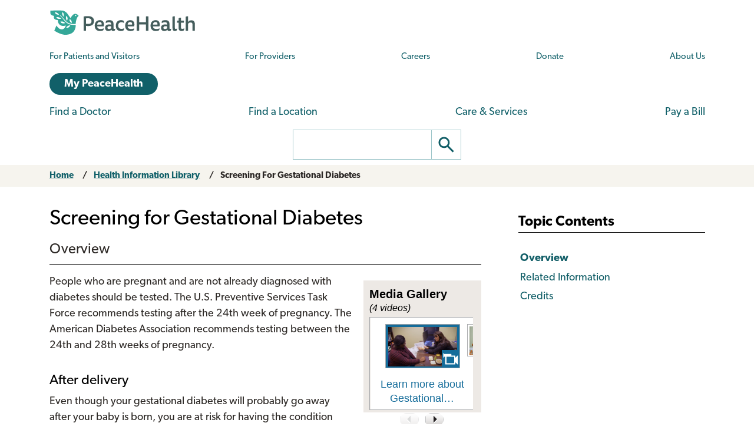

--- FILE ---
content_type: text/html; charset=UTF-8
request_url: https://www.peacehealth.org/medical-topics/id/zj1184
body_size: 11867
content:
<!DOCTYPE html>
<html lang="en" dir="ltr" prefix="og: https://ogp.me/ns#">
  <head>
    <meta charset="utf-8" />
<link rel="canonical" href="https://www.peacehealth.org/medical-topics/id/zj1184" />
<meta name="Generator" content="Drupal 11 (https://www.drupal.org)" />
<meta name="MobileOptimized" content="width" />
<meta name="HandheldFriendly" content="true" />
<meta name="viewport" content="width=device-width, initial-scale=1.0" />
<link rel="canonical" href="https://www.peacehealth.org/medical-topics/id/zj1184" />
<meta name="resourcesVersion" content="2.0.10881" />
<meta name="releaseVersion" content="14.7" />
<meta name="contentVersion" content="14.7" />
<meta name="authoringVersion" content="32" />
<meta name="consumertitle" content="Screening for Gestational Diabetes" />
<meta name="clinicaltitle" content="Screening for Gestational Diabetes" />
<meta name="description" content="People who are pregnant and are not already diagnosed with diabetes should be tested. The U.S. Preventive Services Task Force recommends testing after the 24th week of pregnancy. The American Diabetes Association recommends testing between the 24th..." />
<meta name="docType" content="Focus" />
<meta name="pageType" content="content" />
<meta name="Keywords" content="1st Pregnancy Trimester,1st trimester,1st Trimester,1st Trimester of Pregnancy,2nd Pregnancy Trimester,2nd trimester,2nd Trimester,2nd Trimester of Pregnancy,challenge glucose testing,Deuxième trimestre de grossesse,Deuxième trimestre de la grossesse,Diabète de la gestation,Diabète de la grossesse,Diabète gestationnel,Diabète induit par la grossesse,Diabète sucré de la grossesse,Diabète sucré gestationnel,Diabetes and Pregnancy,diabetes during pregnancy,Diabetes During Pregnancy,Diabetes mellitus arising in pregnancy,Diabetes Mellitus, Gestational,diabetes pregnancy,Diabetes Test During Pregnancy,Diabetes Testing During Pregnancy,Diabetes, Gestational,Diabetes, Pregnancy Induced,Diabetes, Pregnancy-Induced,Early Placental Phase,Early Placental Phases,Encounter due to first normal pregnancy supervision,Encounter for screening for diabetes mellitus,Encounter for supervision of other normal pregnancy, unspecified trimester,Épreuve de tolérance au glucose,Épreuve d&#039;hyperglycémie provoquée,First Pregnancy Trimester,First Pregnancy Trimesters,first trimester,First Trimester,First trimester (qualifier value),First Trimester of Pregnancy,First Trimester Pregnancies,First Trimester Pregnancy,First trimester pregnancy (finding),First Trimesters,gdm,GDM - Gestational diabetes mellitus,GDM Screening,GDM Screening Tests,Gestational Diabetes,gestational diabetes mellitus,Gestational Diabetes Mellitus,Gestational diabetes mellitus (disorder),Gestational Diabetes Mellitus (GDM) Screening,Gestational Diabetes Mellitus Screening,Gestational Diabetes Screening,Glucose Challenge Test,glucose procedure testing tolerance,Glucose Screening Test During Pregnancy,glucose test tolerance,Glucose Testing During Pregnancy,glucose testing tolerance,glucose tests tolerance,Glucose tolerance test,Glucose tolerance test (procedure),Glucose Tolerance Tests,gravid,gtt,GTT - Glucose tolerance test,gtts,Hyperglycémie provoquée,maternal diabetes,Maternal Diabetes,Maternal gestational diabetes mellitus,Maternity,midtrimester,Midtrimester,Midtrimesters,OGTT - Oral glucose tolerance test,Oral Glucose Tolerance Test During Pregnancy,Patient currently pregnant,Patient currently pregnant (finding),Phase, Early Placental,Phases, Early Placental,Placental Phase, Early,Placental Phases, Early,Pregnancies, First Trimester,Pregnancies, Second Trimester,Pregnancy,pregnancy induced diabetes,Pregnancy not delivered,pregnancy second trimester,Pregnancy Trimester, First,Pregnancy Trimester, Second,Pregnancy Trimesters, First,Pregnancy Trimesters, Second,Pregnancy, 1st Trimester,Pregnancy, 2nd Trimester,Pregnancy, First Trimester,Pregnancy, Second Trimester,Pregnancy, Weeks 10 to 14,Pregnancy, Weeks 14 to 18,Pregnancy, Weeks 18 to 22,Pregnancy, Weeks 22 to 26,Pregnancy, Weeks 6 to 10,Pregnancy-Induced Diabetes,pregnant,Pregnant,pregnant patient,Premier trimestre de grossesse,Premier trimestre de la grossesse,Routine Screening for Gestational Diabetes,Screening for Diabetes in Pregnancy,Screening for GDM,Screening for Gestational Diabetes,Screening for Gestational Diabetes Mellitus,Second Pregnancy Trimester,Second Pregnancy Trimesters,second trimester,Second Trimester,Second trimester (qualifier value),Second Trimester of Pregnancy,Second Trimester Pregnancies,Second Trimester Pregnancy,Second trimester pregnancy (finding),Second Trimesters,Test de tolérance au glucose,Trimester, First,Trimester, Second,Trimesters, First,Trimesters, Second,TTG (Test de Tolérance au Glucose)" />
<meta name="Categories" content="Diabetes,Disease and Injury Prevention,Pregnancy and Childbirth,Women&#039;s Health" />
<meta name="CategoryID" content="cat1010,cat1012,cat1030,cat1040" />
<meta name="ICD9CM" content="V77.1,648.01,648.02,648.04,648.8,648.80,648.81,648.82,648.83,648.84,V22.0,V22.1,V22.2" />
<meta name="ICD10CM" content="Z13.1,Z34.02,Z34.82,Z34.92,Z86.32,O24.4,O24.41,O24.410,O24.414,O24.415,O24.419,O24.42,O24.420,O24.424,O24.425,O24.429,O24.43,O24.430,O24.434,O24.435,O24.439,O99.810,Z33.1,Z34.00,Z34.01,Z34.80,Z34.81,Z34.90,Z34.91" />
<meta name="SNOMEDCT" content="473127005,113076002,268549006,10753491000119101,11687002,169565003,237239003,237241002,237628005,248985009,289448000,39763004,40791000119105,40801000119106,46894009,472699005,75022004,77386006" />
<meta name="CPT" content="82950,82951,82952" />
<meta name="Codewords" content="D945" />
<link rel="stylesheet" type="text/css" href="https://ixbapi.healthwise.net/resource/14.7/alpine.api/inc/style/main.css" />
<link rel="stylesheet" type="text/css" href="https://ixbapi.healthwise.net/resource/14.7/alpine.api/inc/style/main_ie8.css" />
<link rel="stylesheet" type="text/css" href="https://ixbapi.healthwise.net/resource/14.7/alpine.api/inc/style/print.css" media="print" />
<link rel="stylesheet" type="text/css" href="/modules/custom/ph_healthwise/inc/custom/custom.css" />
<link rel="stylesheet" type="text/css" href="/modules/custom/ph_healthwise/inc/custom/custom_ie.css" />
<link rel="stylesheet" type="text/css" href="/modules/custom/ph_healthwise/inc/custom/custom_print.css" media="print" />
<script type="text/javascript">if (!window.org) var org = { healthwise: {'application':{}} };
          else if (!window.org.healthwise) org["healthwise"] = {'application':{}};
          org.healthwise.config = { 
              root: 'https://ixbapi.healthwise.net/resource',
              locale: 'en-us',
              version: '14.7',
              isoshg: false
          
          };
      org.healthwise.document = {};
        org.healthwise.document.id = "zj1184";
          org.healthwise.document.section = "zj1184_sec";
          org.healthwise.document.healthwise = true;
          org.healthwise.document.title = "Screening for Gestational Diabetes"; org.healthwise.document.family = "kb";
          org.healthwise.document.doctype = "Focus"; 
          org.healthwise.document.pagetype = "content";</script>
<script type="text/javascript" id="HwInitialize">/* DIO Adapter */</script>
<script type="text/javascript">org.healthwise.config.root = org.healthwise.config.root + "/14.7";</script>
<script type="text/javascript" src="https://ixbapi.healthwise.net/resource/14.7/inc/control/healthwise.js"> </script>
<script type="text/javascript" src="/modules/custom/ph_healthwise/inc/custom/custom.js"> </script>
<link rel="icon" href="/themes/custom/cascadia/images/peacehealth-icon-square.svg" type="image/svg+xml" />

    <title>Screening for Gestational Diabetes – Health Information Library | PeaceHealth</title>

    <link rel="icon" href="/themes/custom/cascadia/images/peacehealth-icon-square.ico" sizes="any">
    <link rel="icon" href="/themes/custom/cascadia/images/peacehealth-icon-square.svg" type="image/svg+xml">
    <link rel="apple-touch-icon" href="/apple-touch-icon.png">
    <link rel="manifest" href="/manifest.webmanifest">
<link rel="preconnect" href="https://p.typekit.net">
<link rel="preconnect" href="https://use.typekit.net">
<style>
/**
 * @file
 * Priority styles to enhance performance for the PeaceHealth Cascadia theme.
 *
 * See @cascadia/templates/include/include--head-style.html.twig for priority styles.
 */
/**
 * @file
 * Defines the base variables for PeaceHealth's Cascadia theme.
 */
/* Colors */
/* Font sizes and weights */
/* Margins */
/* Borders */
/* Padding */
/* Line heights */
/* Transition times */
/* Icons */
/**
 * @file
 * Defines responsive breakpoints.
 *
 * Sizes here correspond to Bootstrap 5.3 breakpoints.
 * @see https://getbootstrap.com/docs/5.3/layout/breakpoints/
 */
button.ph-responsive-control {
  display: inline-block;
  background: transparent;
  border-radius: 0;
  padding: 0;
}
button.ph-responsive-control:hover {
  background: transparent;
}
button.ph-responsive-control img {
  max-height: none;
}

html {
  margin: 0;
  padding: 0;
  line-height: 1.333;
  font-family: "canada-type-gibson", sans-serif;
  font-size: 18px;
  font-weight: 400;
  background-color: #fff;
  color: hsl(26, 8%, 16%);
  -webkit-text-size-adjust: 100%; /* keep text the same size upon device rotation */
  overflow-x: hidden;
}

body {
  max-width: 2560px;
  min-height: 100vh;
  margin: 0 auto;
  padding: 0;
  font-size: 1rem;
  line-height: 1.333;
}

#peacehealth-logo {
  height: 45px;
}

#content, .mainpagecontent {
  min-height: calc(100vh - 540px);
  overflow-x: hidden;
}

/** hide Angular applications if JavaScript is disabled */
[ng\:cloak], [ng-cloak], [data-ng-cloak], [x-ng-cloak], .ng-cloak, .x-ng-cloak {
  display: none !important;
}

/**
 * @file
 * Page, header and footer styles for the PeaceHealth cascadia theme.
 */
/**
 * Header
 */
a.ph-page-logo {
  display: block;
  line-height: 60px;
}

#peacehealth-logo {
  min-height: 35px;
  height: 45px;
}
@media (max-width: 575px) {
  #peacehealth-logo {
    height: 35px;
  }
}

#ph-page-header nav a[href] {
  text-decoration: none;
}

@media (min-width: 1200px) {
  .ph-page-header ul:not(.contextual-links) {
    margin: 0;
  }
  .ph-page-header ul:not(.contextual-links) li {
    margin: 0;
  }
}
#edit-submit-ph-views-search {
  border: 1px solid hsl(186, 30%, 70%);
  border-left: 0 none;
  border-radius: 0;
  padding: 0;
  background: #fff;
}
#edit-submit-ph-views-search img {
  max-height: 49px;
}

@media (min-width: 992px) {
  #ph-responsive-header-group-primary {
    display: grid;
    grid-template-columns: 240px 60px 450px 1fr 90px 220px;
    grid-template-rows: auto;
    grid-template-areas: "left . center1 center1 center1 right1" "left . center2 center2 right2 right2";
    align-items: center;
  }
  #ph-region-logo {
    grid-area: left;
  }
  #ph-region-business-nav {
    grid-area: center1;
  }
  #ph-region-login {
    grid-area: right1;
    justify-self: end;
  }
  #ph-region-care-nav {
    grid-area: center2;
  }
  #ph-region-search {
    grid-area: right2;
    justify-self: end;
  }
  #ph-responsive-panel-menu {
    display: flex;
    justify-content: space-around;
  }
}
@media (max-width: 1199px) {
  #ph-responsive-header-group-panel {
    position: absolute;
  }
  #ph-responsive-header-group-primary {
    display: grid;
    grid-template-columns: 240px 1fr 150px;
    grid-template-rows: auto;
    grid-template-areas: "left . right";
  }
  #ph-region-logo {
    grid-area: left;
    align-self: center;
  }
  #ph-responsive-header-group-control {
    grid-area: right;
    align-self: end;
    justify-self: end;
  }
  #ph-responsive-panel-menu {
    display: flex;
    justify-content: space-around;
  }
}
@media (max-width: 991px) {
  #ph-responsive-header-group-panel {
    position: absolute;
  }
  #ph-responsive-header-group-primary {
    display: grid;
    grid-template-columns: 240px 1fr 150px;
    grid-template-rows: auto;
    grid-template-areas: "left . right";
  }
  #ph-region-logo {
    grid-area: left;
    align-self: center;
  }
  #ph-responsive-header-group-control {
    grid-area: right;
    align-self: end;
    justify-self: end;
  }
  #ph-responsive-panel-menu {
    display: flex;
    justify-content: space-around;
  }
}
@media (max-width: 767px) {
  #ph-responsive-header-group-panel {
    position: absolute;
  }
  #ph-responsive-header-group-primary {
    display: grid;
    grid-template-columns: 240px 1fr 150px;
    grid-template-rows: auto;
    grid-template-areas: "left . right";
  }
  #ph-region-logo {
    grid-area: left;
    align-self: center;
  }
  #ph-responsive-header-group-control {
    grid-area: right;
    align-self: end;
    justify-self: end;
  }
}
@media (max-width: 575px) {
  #ph-responsive-header-group-panel {
    position: absolute;
  }
  #ph-responsive-header-group-primary {
    display: grid;
    grid-template-columns: 200px 1fr 150px;
    grid-template-rows: auto;
    grid-template-areas: "left . right";
  }
  #ph-region-logo {
    grid-area: left;
    align-self: center;
  }
  #ph-responsive-header-group-control {
    grid-area: right;
    align-self: end;
    justify-self: end;
  }
  #ph-responsive-panel-menu {
    display: block;
  }
}
@media screen and (max-width: 359px) {
  #peacehealth-logo {
    min-height: 30px;
    height: 30px;
  }
  #ph-responsive-header-group-primary {
    grid-template-columns: 140px 1fr 150px;
  }
}
/**
 * Footer
 */
@media (max-width: 991px) {
  #ph-page-footer nav > ul {
    display: flex;
    flex-wrap: wrap;
    margin-bottom: 1rem;
  }
  #ph-page-footer nav > ul > li {
    width: 50%;
  }
  #ph-page-footer .row [class*=col-] {
    margin-bottom: 1rem;
  }
}

</style>
    <link rel="stylesheet" media="all" href="/sites/default/files/css/css_xiCmqy2OwWUw5mJ4y2ZMdf0Z1bI-19ybq8OhzMdigKo.css?delta=0&amp;language=en&amp;theme=cascadia&amp;include=eJxVx0sOgCAMRdENIV2SeUADNUWMBT-71zhzcnNuhEUkAWVtATpZv1XW7GLbmdI-NqjHgsttZS4M7eUUY_qds9s6Vwp4fQifRl99bWkoP3sRJoo" />
<link rel="stylesheet" media="all" href="/sites/default/files/css/css_8GM_X-u6h8b-qywsncBQWRCE4u2YLyRsbb1jgEOaC4I.css?delta=1&amp;language=en&amp;theme=cascadia&amp;include=eJxVx0sOgCAMRdENIV2SeUADNUWMBT-71zhzcnNuhEUkAWVtATpZv1XW7GLbmdI-NqjHgsttZS4M7eUUY_qds9s6Vwp4fQifRl99bWkoP3sRJoo" />
<link rel="stylesheet" media="print" href="/sites/default/files/css/css_6bwHO8VdhASTmrD61HHWSLOrXom9NOM_uSEg03f9OVM.css?delta=2&amp;language=en&amp;theme=cascadia&amp;include=eJxVx0sOgCAMRdENIV2SeUADNUWMBT-71zhzcnNuhEUkAWVtATpZv1XW7GLbmdI-NqjHgsttZS4M7eUUY_qds9s6Vwp4fQifRl99bWkoP3sRJoo" />

    <script type="application/json" data-drupal-selector="drupal-settings-json">{"path":{"baseUrl":"\/","pathPrefix":"","currentPath":"medical-topics\/id\/zj1184","currentPathIsAdmin":false,"isFront":false,"currentLanguage":"en"},"pluralDelimiter":"\u0003","suppressDeprecationErrors":true,"gtag":{"tagId":"","consentMode":false,"otherIds":[],"events":[],"additionalConfigInfo":[]},"ajaxPageState":{"libraries":"eJxdiEEOhDAMxD5UyJPQUKI0KKWIBFh-v4gbXCzbGZ4xKUisjbDO86ZreMrfH5fpIklaE-MhICQ3vt1jxu89a1rLUBgW5VRnelXyy4Mrjbj9UD6dHva1TbvxH9pPPQ8","theme":"cascadia","theme_token":null},"ajaxTrustedUrl":[],"gtm":{"tagId":null,"settings":{"data_layer":"dataLayer","include_classes":false,"allowlist_classes":"","blocklist_classes":"","include_environment":false,"environment_id":"","environment_token":""},"tagIds":["GTM-MSPGFRLR"]},"multiselect":{"widths":250},"user":{"uid":0,"permissionsHash":"3ed234e69d8cae2f9d6cd7dbe4978f8ec5facb45d08aa8f09711cc4b3ff19b6d"}}</script>
<script src="/sites/default/files/js/js_G4zQ2qPEAuZ7rT3Va1Ijqa_WRNRMYfpvQyN2iNZzyVY.js?scope=header&amp;delta=0&amp;language=en&amp;theme=cascadia&amp;include=eJxdyEEKgDAMBdELVXOk8o0hrURSTECPr9u6GXjDCMbeQWq-wZbgq4-Mou5qUhNK-uXvFQeeeZ5ltNoElu3uITTpBQf-J90"></script>
<script src="/modules/contrib/google_tag/js/gtag.js?t8tv5n"></script>
<script src="/modules/contrib/google_tag/js/gtm.js?t8tv5n"></script>

  </head>
  <body>
        <a href="#main-content" class="visually-hidden focusable">
      Skip to main content
    </a>
    <noscript><iframe src="https://www.googletagmanager.com/ns.html?id=GTM-MSPGFRLR"
                  height="0" width="0" style="display:none;visibility:hidden"></iframe></noscript>

      <div class="dialog-off-canvas-main-canvas" data-off-canvas-main-canvas>
    
  <header id="ph-page-header" class="container ph-page-header ph-util-lists-style-none">
  <div id="ph-region-logo" class="ph-region py-sm-2">
        <a class="ph-page-logo" href="/" title="PeaceHealth Home" rel="home">
    <img id="peacehealth-logo" src="/themes/custom/cascadia/images/peacehealth-logo.svg" alt="PeaceHealth Home" />
  </a>


  </div>
  <div id="ph-region-business-nav" class="ph-region py-lg-2">
      <nav aria-labelledby="ph-block-nav-business-menu" id="ph-block-nav-business" class="ph-block-menu ph-block-nav-business ph-font-size-mini m-3 m-lg-0">
            
  <h2 class="visually-hidden" id="ph-block-nav-business-menu" aria-hidden="true">PeaceHealth Business Navigation</h2>
  

        
  <ul data-region="business_nav" class="d-xl-flex justify-content-between align-items-center menu menu-level-0">
                  
        <li class="menu-item">
          <a href="/pages/patients-and-visitors" title="Information for patients and visitors to PeaceHealth hospitals and clinics" data-drupal-link-system-path="node/10751">For Patients and Visitors</a>
                                
  
  <div class="menu_link_content menu-link-contentph-menu-nav-business view-mode-default menu-dropdown menu-dropdown-0 menu-type-default">
              
      </div>



                  </li>
                      
        <li class="menu-item">
          <a href="/pages/providers-and-medical-professionals" title="Information for internal and external providers and other medical professionals of PeaceHealth hospitals and clinics" data-drupal-link-system-path="node/10752">For Providers</a>
                                
  
  <div class="menu_link_content menu-link-contentph-menu-nav-business view-mode-default menu-dropdown menu-dropdown-0 menu-type-default">
              
      </div>



                  </li>
                      
        <li class="menu-item">
          <a href="https://careers.peacehealth.org/">Careers</a>
                                
  
  <div class="menu_link_content menu-link-contentph-menu-nav-business view-mode-default menu-dropdown menu-dropdown-0 menu-type-default">
              
      </div>



                  </li>
                      
        <li class="menu-item">
          <a href="/foundation" data-drupal-link-system-path="node/3186">Donate</a>
                                
  
  <div class="menu_link_content menu-link-contentph-menu-nav-business view-mode-default menu-dropdown menu-dropdown-0 menu-type-default">
              
      </div>



                  </li>
                      
        <li class="menu-item">
          <a href="/about-peacehealth" data-drupal-link-system-path="node/3182">About Us</a>
                                
  
  <div class="menu_link_content menu-link-contentph-menu-nav-business view-mode-default menu-dropdown menu-dropdown-0 menu-type-default">
              
      </div>



                  </li>
          </ul>


  </nav>


  </div>
  <div id="ph-region-login" class="ph-region py-lg-2">
      <nav aria-labelledby="ph-block-nav-login-menu" id="ph-block-nav-login" class="ph-block-nav-login m-3 m-lg-0">
            
  <h2 class="visually-hidden" id="ph-block-nav-login-menu" aria-hidden="true">PeaceHealth Login Navigation</h2>
  

        

  <ul data-region="login" class="menu menu-level-0">
                  
        <li class="menu-item">
          <a href="https://my.peacehealth.org" class="btn btn__rounded btn__slim btn__light-blue">My PeaceHealth</a>
                                
  
  <div class="menu_link_content menu-link-contentph-menu-nav-login view-mode-default menu-dropdown menu-dropdown-0 menu-type-default">
              
      </div>



                  </li>
          </ul>


  </nav>


  </div>
  <div id="ph-region-care-nav" class="ph-region py-lg-2">
      <nav aria-labelledby="ph-block-nav-care-menu" id="ph-block-nav-care" class="ph-block-nav-care m-3 m-lg-0">
            
  <h2 class="visually-hidden" id="ph-block-nav-care-menu" aria-hidden="true">Care navigation</h2>
  

                      <ul class="d-xl-flex justify-content-between align-items-center">
              <li>
        <a href="/care-providers" class="main-nav__underline-orange" data-drupal-link-system-path="node/11488">Find a Doctor</a>
              </li>
          <li>
        <a href="/locations" class="main-nav__underline-green" data-drupal-link-system-path="node/11420">Find a Location</a>
              </li>
          <li>
        <a href="/services" class="main-nav__underline-purple" data-drupal-link-system-path="node/11413">Care &amp; Services</a>
              </li>
          <li>
        <a href="/patient-financial-services/pay-a-bill" class="main-nav__underline-blue" data-drupal-link-system-path="node/3183">Pay a Bill</a>
              </li>
        </ul>
  

  </nav>


  </div>
  <div id="ph-region-search" class="ph-region py-lg-2">
        <form action="/search" method="get" id="views-exposed-form-ph-views-search-page-1" class="ph-form-search form-floating m-3 m-lg-0" accept-charset="UTF-8" role="search">
      <div class="d-flex justify-content-center">
        <label for="edit-search-api-fulltext" class="ph-form-search-label visually-hidden">Search</label>
        <input data-drupal-selector="edit-search-api-fulltext" type="search" id="edit-search-api-fulltext" name="search_api_fulltext" value="" class="ph-form-search-query">
        <button data-drupal-selector="edit-submit-ph-views-search" type="submit" id="edit-submit-ph-views-search" class="ph-form-search-submit" aria-label="Go"><img class="ph-util-icon ph-color-icon" src="/themes/custom/cascadia/icons/search.svg" alt=""></button>
      </div>
    </form>
      </div>
</header>

  

    <div data-drupal-messages-fallback class="hidden"></div>



<main>
  <a id="main-content" tabindex="-1"></a>    <div id="block-mainpagecontent" class="mainpagecontent">
  
    
      
  <div class="breadcrumb">
      <div>
  <div class="bootstrap-wrapper breadcrumb py-2">
  <div class="container">
      <div class="row">
        <section class="col">
          <div><div class="row">
  <nav class="col breadcrumb">
    <ol>
          <li>
                  <a href="/">Home</a>
              </li>
          <li>
                  <a href="/medical-topics">Health Information Library</a>
              </li>
          <li>
                  <a href="" aria-current="page">Screening For Gestational Diabetes</a>
              </li>
        </ol>
  </nav></div></div>

        </section>
      </div>
  </div>
</div>
</div>

  </div>

  <div class="bootstrap-wrapper ph-app-healthwise">
  <div class="container">
      <div class="row">
        <section class="col my-3">
          <div><div class="HwContainer">
  <div id="HwMain" class="row">
    <div id="HwColumnContent" class="HwColumn col-md-8">
      <div id="HwMediaItems">
        <ol class="HwMediaItemList">
          <li id="HwMediaItem-abq4679" class="HwMediaItem HwMediaItemTopicImage">
            <a class="HwMediaItemLink" rel="MultiMedia video 00:01:38" data-hwid="abq4679" href="/medical-topics/id/abq4679">
              <img class="HwMediaImage" src="https://ixbapi.healthwise.net/resource/14.7/media/thumbnails/abq4679.jpg" width="120" height="90" alt=""/>
              <span class="HwMediaTitle">Gestational Diabetes: Avoiding Type 2 Diabetes</span>
            </a>
          </li>
          <li id="HwMediaItem-abq4672" class="HwMediaItem HwMediaItemTopicImage">
            <a class="HwMediaItemLink" rel="MultiMedia video 00:01:59" data-hwid="abq4672" href="/medical-topics/id/abq4672">
              <img class="HwMediaImage" src="https://ixbapi.healthwise.net/resource/14.7/media/thumbnails/abq4672.jpg" width="120" height="90" alt=""/>
              <span class="HwMediaTitle">Gestational Diabetes: Reducing Risk</span>
            </a>
          </li>
          <li id="HwMediaItem-abq4665" class="HwMediaItem HwMediaItemTopicImage">
            <a class="HwMediaItemLink" rel="MultiMedia video 00:01:20" data-hwid="abq4665" href="/medical-topics/id/abq4665">
              <img class="HwMediaImage" src="https://ixbapi.healthwise.net/resource/14.7/media/thumbnails/abq4665.jpg" width="120" height="90" alt=""/>
              <span class="HwMediaTitle">Gestational Diabetes: What Causes It?</span>
            </a>
          </li>
          <li id="HwMediaItem-abq4658" class="HwMediaItem HwMediaItemTopicImage">
            <a class="HwMediaItemLink" rel="MultiMedia video 00:02:15" data-hwid="abq4658" href="/medical-topics/id/abq4658">
              <img class="HwMediaImage" src="https://ixbapi.healthwise.net/resource/14.7/media/thumbnails/abq4658.jpg" width="120" height="90" alt=""/>
              <span class="HwMediaTitle">Gestational Diabetes: What Is It?</span>
            </a>
          </li>
        </ol>
      </div>
      <div role="article" id="HwContentWrapper" class="HwTypeFocus HwContentWrapper HwElement">
        <div class="HwContentTitle">
          <h1 id="HwContentTitle">Screening for Gestational Diabetes</h1>
        </div>
        <div class="HwContent">
          <div class="HwNavigationSection HwSectionSpecialSection" id="sec-zj1184_sec">
            <h2 class="HwSectionTitle" fingerprint="b4cb0a40" fingerprint-exact="e7c3d1bb">Overview</h2>
            <p fingerprint="ef7ac8fc" fingerprint-exact="12e75804">People who are pregnant and are not already diagnosed with diabetes should be tested. The U.S. Preventive Services Task Force recommends testing after the 24th week of pregnancy. The American Diabetes Association recommends testing between the 24th and 28th weeks of pregnancy.</p>
            <h3 class="HwSubSectionTitle " fingerprint="78c45f45" fingerprint-exact="eebdbade">After delivery</h3>
            <p fingerprint="2dd52b34" fingerprint-exact="8bfe0e0b">Even though your gestational diabetes will probably go away after your baby is born, you are at risk for having the condition again. You are also at risk for having type 2 diabetes. </p>
            <p fingerprint="4b827836" fingerprint-exact="64335f3f">You may also have a follow-up glucose tolerance test 4 to 12 weeks after your baby is born or after you stop breastfeeding.</p>
            <ul fingerprint="8f39b618" fingerprint-exact="f72a7c4b">
              <li>If the results of this test are normal, you will still need to be tested for type 2 diabetes at least every 3 years. </li>
              <li>If the test shows that your blood sugar is slightly high, you may have <a class="HwLinkDefinition" rel="Definition" data-hwid="uq2813" href="/medical-topics/id/uq2813#uq2813-sec"><span class="HwLinkText">prediabetes</span></a>. If you have prediabetes, you can help prevent type 2 diabetes. You can do this by changing the way you eat, exercising regularly, and being tested for diabetes every year. </li>
            </ul>
          </div>
          <div class="HwNavigationSection HwSectionRelatedInformation" id="sec-zj1184-RelInfo">
            <h2 class="HwSectionTitle" fingerprint="d5f858e0" fingerprint-exact="c0ffe04b">Related Information</h2>
            <ul fingerprint="02d1472d" fingerprint-exact="7a74ca69">
              <li class="HwOptionalAny">
                <a data-hwid="hw197466" href="/medical-topics/id/hw197466#acm0040">Gestational Diabetes</a>
              </li>
              <li class="HwOptionalAny">
                <a data-hwid="tc4037" href="/medical-topics/id/tc4037#acn8689">Health Screening: Finding Health Problems Early</a>
              </li>
              <li class="HwOptionalAny">
                <a data-hwid="hw44896" href="/medical-topics/id/hw44896#hw44899">Oral Glucose Tolerance Test (OGTT)</a>
              </li>
            </ul>
          </div>
          <div class="HwNavigationSection HwCreditsSection HwCreditsWithoutNavstack HwSectionCredits" id="sec-zj1184-Credits">
            <h2 class="HwSectionTitle">Credits</h2>
            <div class="HwContentInformation">
              <div class="HwLastUpdated">
                <p><span class="HwInfoLabel">Current as of: </span> July 15, 2025</p>
              </div>
              <div class="HwCredits">
                <p><span class="HwInfoLabel">Author: </span><a class="HwLinkExternal" href="https://www.healthwise.org/specialpages/legal/abouthw/en" title="Opens in a new window"><span class="HwLinkText">Ignite Healthwise, LLC Staff</span></a><br/><span><b><a class="HwLinkExternal" href="https://www.healthwise.org/specialpages/legal/abouthw/en" title="Opens in a new window"><span class="HwLinkText">Clinical Review Board</span></a></b></span><br/>All Ignite Healthwise, LLC education is reviewed by a team that includes physicians, nurses, advanced practitioners, registered dieticians, and other healthcare professionals.</p>
              </div>
            </div>
          </div>
        </div>
        <div class="HwContentNavigation">
          <div style="display:block" id="secNav-zj1184_sec" class="HwSectionNavItem">
            <div class="HwContentNavigationNone"> </div>
            <div class="HwContentNavigationTop">
              <a href="#top">Top of the page</a>
            </div>
            <div class="HwContentNavigationNext">
              <p>Next Section:
          </p>
              <a class="HwLinkNavstack" id="nextLink-zj1184-RelInfo" data-hwid="zj1184" href="/medical-topics/id/zj1184#zj1184-RelInfo">Related Information</a>
              <span class="HwNavLinkArrow" aria-hidden="true"> »</span>
            </div>
            <div class="HwClear"> </div>
          </div>
          <div style="display:none" id="secNav-zj1184-RelInfo" class="HwSectionNavItem">
            <div class="HwContentNavigationPrev">
              <p>Previous Section:
          </p>
              <span class="HwNavLinkArrow" aria-hidden="true">« </span>
              <a class="HwLinkNavstack" id="prevLink-zj1184_sec" data-hwid="zj1184" href="/medical-topics/id/zj1184#zj1184_sec">Overview</a>
            </div>
            <div class="HwContentNavigationTop">
              <a href="#top">Top of the page</a>
            </div>
            <div class="HwContentNavigationNext">
              <p>Next Section:
          </p>
              <a class="HwLinkNavstack" id="nextLink-zj1184-Credits" data-hwid="zj1184" href="/medical-topics/id/zj1184#zj1184-Credits">Credits</a>
              <span class="HwNavLinkArrow" aria-hidden="true"> »</span>
            </div>
            <div class="HwClear"> </div>
          </div>
          <div style="display:none" id="secNav-zj1184-Credits" class="HwSectionNavItem">
            <div class="HwContentNavigationPrev">
              <p>Previous Section:
          </p>
              <span class="HwNavLinkArrow" aria-hidden="true">« </span>
              <a class="HwLinkNavstack" id="prevLink-zj1184-RelInfo" data-hwid="zj1184" href="/medical-topics/id/zj1184#zj1184-RelInfo">Related Information</a>
            </div>
            <div class="HwContentNavigationTop">
              <a href="#top">Top of the page</a>
            </div>
            <div class="HwContentNavigationNone"> </div>
            <div class="HwClear"> </div>
          </div>
        </div>
        <div class="HwContentInformation">
          <div class="HwLastUpdated">
            <p><span class="HwInfoLabel">Current as of: </span>July 15, 2025</p>
          </div>
          <div class="HwCredits">
            <p>
              <span class="HwInfoLabel">Author: </span>
              <a class="HwLinkDisclaimer" href="https://www.healthwise.org/specialpages/legal/abouthw/en">Ignite Healthwise, LLC Staff</a>
            </p>
            <p><a class="HwLinkDisclaimer" href="https://www.healthwise.org/specialpages/legal/abouthw/en"><span><b>Clinical Review Board</b></span></a><br/>All Ignite Healthwise, LLC education is reviewed by a team that includes physicians, nurses, advanced practitioners, registered dieticians, and other healthcare professionals.</p>
          </div>
        </div>
      </div>
      <div class="HwClear"> </div>
    </div>
    <div id="HwColumnSidebar2" class="HwColumn col-md-4">
      <div id="HwNavigationWrapper" class="HwElement">
        <div id="HwNavigation" class="HwNavigation " role="navigation">
          <h3 id="HwNavStackHeader" class="HwNavStackHeader">Topic Contents</h3>
          <ul aria-labelledby="HwNavStackHeader">
            <li id="nav-zj1184_sec">
              <a class="HwLinkNavstack" data-hwid="zj1184" href="/medical-topics/id/zj1184#zj1184_sec">Overview</a>
            </li>
            <li id="nav-zj1184-RelInfo">
              <a class="HwLinkNavstack" data-hwid="zj1184" href="/medical-topics/id/zj1184#zj1184-RelInfo">Related Information</a>
            </li>
            <li id="nav-zj1184-Credits">
              <a class="HwLinkNavstack" data-hwid="zj1184" href="/medical-topics/id/zj1184#zj1184-Credits">Credits</a>
            </li>
          </ul>
        </div>
      </div>
      <div class="HwClear"> </div>
    </div>
  </div>
  <div class="row">
    <div id="ph_hw_disclaimer" class="col-md-12 PhCustomFooter">
      <p>PeaceHealth endeavors to provide comprehensive health care information, however some topics in this database describe services and procedures not offered by our providers or within our facilities because they do not comply with, nor are they condoned by, the ethics policies of our organization.</p>
    </div>
  </div>
  <div class="row">
    <div class="col-md-12">
      <p>
        <a href="/medical-topics">Health Information Library</a>
      </p>
    </div>
  </div>
  <div class="row">
    <div id="HwFooter" class="col-md-12">
      <div class="HwLegal HwElement" role="contentinfo">
        <div class="HwLogo">
          <a class="HwLinkExternal" href="https://www.healthwise.org/specialpages/legal/abouthw/en">
            <img class="HwNoHcMode" alt="Click here to learn about Ignite Healthwise, LLC" src="https://ixbapi.healthwise.net/resource/14.7/media/interface/hwlogo.png"/>
            <img class="HwHcMode" alt="Click here to learn about Ignite Healthwise, LLC" src="https://ixbapi.healthwise.net/resource/14.7/media/interface/hwlogo_hc.png"/>
          </a>
        </div>
        <div class="HwDisclaimer">
          <p>This information does not replace the advice of a doctor. Ignite Healthwise, LLC disclaims any warranty or liability for your use of this information. Your use of this information means that you agree to the <a href="https://www.healthwise.org/specialpages/legal/terms.aspx">Terms of Use</a> and <a href="https://www.healthwise.org/specialpages/legal/privacy.aspx">Privacy Policy</a>. Learn <a class="HwLinkExternal" href="https://www.healthwise.org/specialpages/legal/abouthw/en">how we develop our content</a>.</p>
        </div>
        <div class="HwCopyright">
          <p class="HwCopyrightLink">To learn more about Ignite Healthwise, LLC, visit <a href="https://www.webmdignite.com/">webmdignite.com</a>.
              </p>
          <p>© 2024-2025  Ignite Healthwise, LLC. </p>
        </div>
      </div>
    </div>
  </div>
</div>

</div>

        </section>
      </div>
  </div>
</div>

  <div class="bootstrap-wrapper">
  <div class="container">
      <div class="row">
        <aside class="col my-3">
          <div><div class="ph-util-horzScroll"><section>
  <h2>Related Services at PeaceHealth</h2>
  <ul class="ph-ui-cards">
      <li>
<article class="ph-ui-card h-100 text-bar__light-blue">
  <div class="ph-ui-image">
          <img src="/themes/custom/cascadia/images/generic-article-image.jpg" alt="" class="ph-ui-img-placeholder">
    </div>
  <div class="ph-ui-content p-3 py-2">
      <h2 class="ph-ui-title margin-bottom-15">
      <a href="/services/diabetes-endocrinology-and-metabolism">Diabetes, Endocrinology, and Metabolism</a>
    </h2>
        </div>
</article>
</li>
  </section>
</div>
</div>

        </aside>
      </div>
  </div>
</div>

  </div>


</main>

    <footer id="ph-page-footer" class="ph-region-footer ph-ui-segment ph-color-darkBg ph-color-lightFg py-5">
    <div class="container">
      <div class="row mb-3">
        <div class="col-12 col-lg-3">  <nav aria-labelledby="ph-block-nav-site-menu" id="ph-block-nav-site" class="ph-util-lists-style-none">
            
  <h2 class="visually-hidden" id="ph-block-nav-site-menu" aria-hidden="true">PeaceHealth Site Section Navigation</h2>
  

        
              <ul>
              <li>
        <a href="/pages/patients-and-visitors" data-drupal-link-system-path="node/10751">For Patients</a>
              </li>
          <li>
        <a href="/medical-topics" data-drupal-link-system-path="medical-topics">Medical Topics A-Z</a>
              </li>
          <li>
        <a href="https://careers.peacehealth.org">Careers</a>
              </li>
          <li>
        <a href="/healthy-you" data-drupal-link-system-path="taxonomy/term/179">Our Blog</a>
              </li>
          <li>
        <a href="/volunteer" data-drupal-link-system-path="node/11022">Volunteering</a>
              </li>
          <li>
        <a href="/foundation" data-drupal-link-system-path="node/3186">Foundations</a>
              </li>
          <li>
        <a href="/about-peacehealth" data-drupal-link-system-path="node/3182">About Us</a>
              </li>
        </ul>
  


  </nav>

</div>
        <div class="col-12 col-lg-3">  <nav aria-labelledby="block-cascadia-peacehealthaudiencesnavigation-menu" id="block-cascadia-peacehealthaudiencesnavigation" class="ph-util-lists-style-none">
            
  <h2 class="visually-hidden" id="block-cascadia-peacehealthaudiencesnavigation-menu" aria-hidden="true">PeaceHealth Audiences Navigation</h2>
  

        
              <ul>
              <li>
        <a href="/employees" title="Employee portal for PeaceHealth Caregivers" data-drupal-link-system-path="node/10788">For Employees</a>
              </li>
          <li>
        <a href="/pages/notice-vendors-contractors-and-agents" title="Information for vendors" data-drupal-link-system-path="node/10765">For Vendors</a>
              </li>
          <li>
        <a href="/news/media-guidelines" data-drupal-link-system-path="node/3238">For Media</a>
              </li>
          <li>
        <a href="/pages/providers-and-medical-professionals" title="Information for internal and external providers and other medical professionals of PeaceHealth hospitals and clinics." data-drupal-link-system-path="node/10752">For Health Professionals </a>
              </li>
        </ul>
  


  </nav>

</div>
        <div class="col-12 col-lg-4">  <div class="views-element-container ph-block-nav-cities ph-util-lists-separated" id="ph-block-nav-cities">
  
      <h2>Our Locations</h2>
    
      <div><div class="js-view-dom-id-ea748985a8090fa1d4a5ff4617afa8ba8087e998c18760d085b46d8d3d201d6f">
  
  
  

  
  
  

  <div>
      <h3>Alaska</h3>
  
  <ul>

          <li><a href="/locations/craig" hreflang="en">Craig</a></li>
          <li><a href="/locations/ketchikan" hreflang="en">Ketchikan</a></li>
    
  </ul>

</div>
<div>
      <h3>Oregon</h3>
  
  <ul>

          <li><a href="/locations/cottage-grove" hreflang="en">Cottage Grove</a></li>
          <li><a href="/locations/creswell" hreflang="en">Creswell</a></li>
          <li><a href="/locations/eugene" hreflang="en">Eugene</a></li>
          <li><a href="/locations/florence" hreflang="en">Florence</a></li>
          <li><a href="/locations/pleasant-hill" hreflang="en">Pleasant Hill</a></li>
          <li><a href="/locations/springfield" hreflang="en">Springfield</a></li>
    
  </ul>

</div>
<div>
      <h3>Washington</h3>
  
  <ul>

          <li><a href="/locations/anacortes" hreflang="en">Anacortes</a></li>
          <li><a href="/locations/bellingham" hreflang="en">Bellingham</a></li>
          <li><a href="/locations/burlington" hreflang="en">Burlington</a></li>
          <li><a href="/locations/camas" hreflang="en">Camas</a></li>
          <li><a href="/locations/friday-harbor" hreflang="en">Friday Harbor</a></li>
          <li><a href="/locations/longview" hreflang="en">Longview</a></li>
          <li><a href="/locations/lynden" hreflang="en">Lynden</a></li>
          <li><a href="/locations/sedro-woolley" hreflang="en">Sedro‐Woolley</a></li>
          <li><a href="/locations/vancouver" hreflang="en">Vancouver</a></li>
    
  </ul>

</div>

    

  
  

  
</div>
</div>

  </div>

</div>
        <div class="col-12 col-lg-2">  <nav aria-labelledby="block-cascadia-contact-menu" id="block-cascadia-contact" class="ph-util-lists-style-none text-start text-lg-end">
            
  <h2 class="visually-hidden" id="block-cascadia-contact-menu" aria-hidden="true">Contact</h2>
  

        
              <ul>
              <li>
        <a href="/contact" data-drupal-link-system-path="node/13270">Contact Us</a>
              </li>
        </ul>
  


  </nav>
<div id="ph-block-nav-social" class="ph-block-nav-social ph-util-lists-flex ph-util-align-end">
  
    
      <ul class="social-follow-links">
      <li class="social-follow-link printer">
      <a href="javascript:window.print();" target="_self"><img src="/modules/custom/ph_misc/images/printer-footer.png" alt="printer" class="ph-util-icon"></a>
    </li>
      <li class="social-follow-link facebook">
      <a href="https://facebook.com/PeaceHealth" target="_blank"><img src="/modules/custom/ph_misc/images/facebook-footer.png" alt="facebook" class="ph-util-icon"></a>
    </li>
      <li class="social-follow-link youtube">
      <a href="https://www.youtube.com/user/PeaceHealth" target="_blank"><img src="/modules/custom/ph_misc/images/youtube-footer.png" alt="youtube" class="ph-util-icon"></a>
    </li>
  </ul>

  </div>

</div>
      </div>
      <div class="row mb-3">  <nav aria-labelledby="ph-block-legal-nav-menu" id="ph-block-legal-nav" class="ph-util-lists-flex ph-util-lists-style-none mb-3">
            
  <h2 class="visually-hidden" id="ph-block-legal-nav-menu" aria-hidden="true">PeaceHealth Legal Notices Navigation</h2>
  

        
              <ul>
              <li>
        <a href="/legal-notices/terms-and-conditions" data-drupal-link-system-path="node/3184">Terms &amp; Conditions</a>
              </li>
          <li>
        <a href="/pages/patient-rights-and-responsibilities" data-drupal-link-system-path="node/10834">Patient Rights and Responsibilities</a>
              </li>
          <li>
        <a href="/pages/notice-privacy-practices" data-drupal-link-system-path="node/10833">Notice of Privacy Practices</a>
              </li>
          <li>
        <a href="/patient-financial-services/hospital-pricing" data-drupal-link-system-path="node/11107">Price Transparency</a>
              </li>
          <li>
        <a href="/about-peacehealth/social-media" data-drupal-link-system-path="node/10984">Social Media Policy</a>
              </li>
        </ul>
  


  </nav>

</div>
      <div class="row">
        <p class="ph-region-footer-copyright mb-0 text-align-start text-lg-align-end">&copy;&nbsp;2026&nbsp;<a href="/">PeaceHealth</a>. All rights reserved.</p>
      </div>
    </div>
  </footer>

  </div>

    
    <script src="/core/assets/vendor/jquery/jquery.min.js?v=4.0.0-rc.1"></script>
<script src="/sites/default/files/js/js_fXOpkrAwcgUtOteWJGrXm0Q_szLyXabZ1fybpPrz0Gw.js?scope=footer&amp;delta=1&amp;language=en&amp;theme=cascadia&amp;include=eJxdyEEKgDAMBdELVXOk8o0hrURSTECPr9u6GXjDCMbeQWq-wZbgq4-Mou5qUhNK-uXvFQeeeZ5ltNoElu3uITTpBQf-J90"></script>
<script src="/modules/custom/ph_healthwise/inc/custom/custom.js?v=1.x"></script>

  </body>
</html>


--- FILE ---
content_type: text/css
request_url: https://www.peacehealth.org/sites/default/files/css/css_6bwHO8VdhASTmrD61HHWSLOrXom9NOM_uSEg03f9OVM.css?delta=2&language=en&theme=cascadia&include=eJxVx0sOgCAMRdENIV2SeUADNUWMBT-71zhzcnNuhEUkAWVtATpZv1XW7GLbmdI-NqjHgsttZS4M7eUUY_qds9s6Vwp4fQifRl99bWkoP3sRJoo
body_size: 560
content:
/* @license GPL-2.0-or-later https://www.drupal.org/licensing/faq */
@media print{@page{margin:10mm;size:letter;}body{margin:0;max-width:100% !important;-webkit-print-color-adjust:exact !important;print-color-adjust:exact !important;}.container,.container-fluid{max-width:100%;padding:0;}#content{min-height:0;}#block-relatedannouncements-2,#block-socialsharelinks-2,#edit-search-api-fulltext,#edit-submit-ph-views-search,#guide,#ph-region-business-nav,#ph-region-care-nav,#ph-region-login,#ph-region-search,#views-exposed-form-ph-views-search-page-1,.breadcrumb,.care-search-pagination,.findadoc-pagination,.icon-block__grid-full-height,.menu-icons,.pager,.ph-app-findadoc section.col-lg-4,.ph-app-care section.col-lg-4,.ph-comp-location-mapLink-container,.ph-page-article .node-type-article,.ph-page-article .social-share-links,.ph-ui-actions,.print-version-block,.subhero-nav,aside,form,input,select,textarea{display:none !important;height:0 !important;width:0 !important;}a[href]:after{content:none !important;}header{height:50px !important;display:block;position:relative;}.ph-ui-segment .col-md-7 img{display:block;margin:30px auto 30px auto;width:100%;}p.footer-print{display:block;padding:0;}div p a{margin-top:10px;text-align:center;}.taxonomy-terms-articles .views-view-grid{margin-top:7%;}.taxonomy-terms-articles .views-view-grid .row{display:block;}.taxonomy-terms-articles .views-view-grid article,.news-views .views-view-grid article{height:auto;min-height:auto;max-height:fit-content;}.news-views h1{width:100%;float:none;margin-top:0;margin-bottom:15px;}.ph-regionContainer-admin{display:none !important;}.ph-page-article .print-version-article .body .img{float:right;width:350px;margin-left:10px;padding:10px;border:2px solid #EFF4F8;}.ph-page-article .print-version-article.sm-font .categories-date,.ph-page-article .print-version-article.xs-font .categories-date{margin:0;}.ph-page-article .print-version-article.sm-font .title h1{font-size:22px;margin:0;}.ph-page-article .print-version-article.sm-font .body h2,.ph-page-article .print-version-article.sm-font .body h3{font-size:18px !important;margin:0 !important;}.ph-page-article .print-version-article.sm-font .body{font-size:14px;}.ph-page-article .print-version-article.sm-font .body ul,.ph-page-article .print-version-article.xs-font .body ul{margin:0;}.ph-page-article .print-version-article.sm-font .body ul li,.ph-page-article .print-version-article.xs-font .body ul li{margin:0;}.ph-page-article .print-version-article.xs-font .title h1{font-size:20px;margin:0;}.ph-page-article .print-version-article.xs-font .body h2,.ph-page-article .print-version-article.xs-font .body h3{font-size:16px !important;margin:0 !important;}.ph-page-article .print-version-article.xs-font .body{font-size:12px;}header .menu-icons,header .search-header,.search-header--blind,.breadcrumb,footer{display:none;}}
